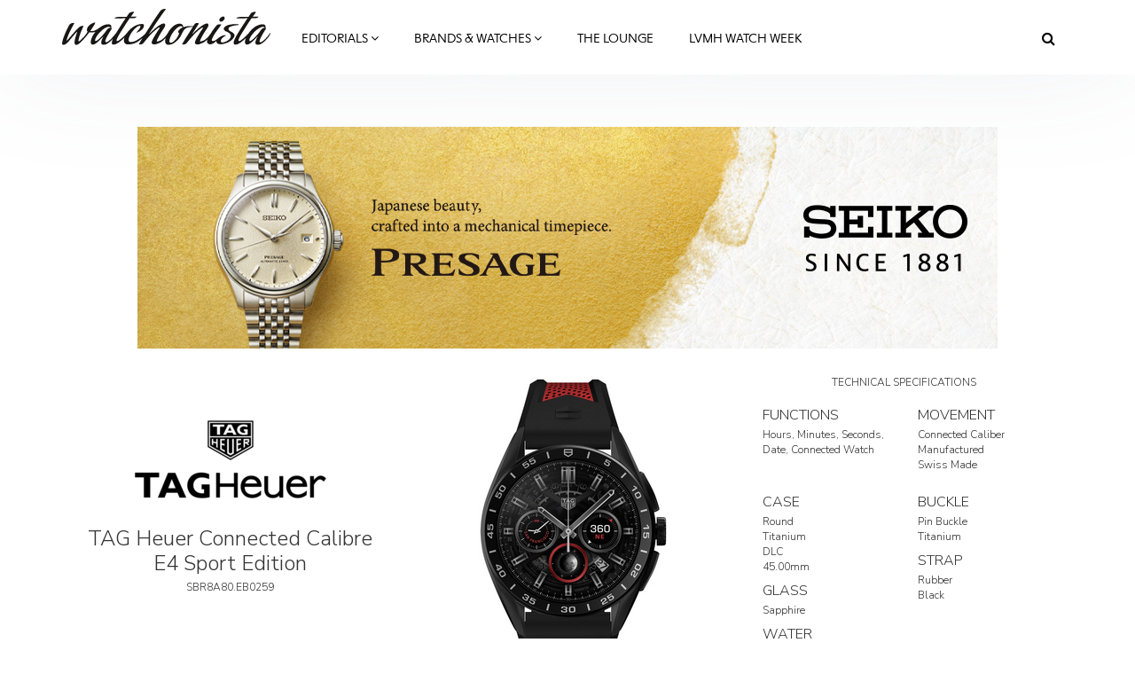

--- FILE ---
content_type: text/html; charset=utf-8
request_url: https://www.watchonista.com/tag-heuer/watches/tag-heuer-connected-calibre-e4-sport-edition
body_size: 19290
content:
<!DOCTYPE html>
<html lang="en" dir="ltr"
  xmlns:fb="http://ogp.me/ns/fb#"
  xmlns:og="http://ogp.me/ns#">
<head>
  <link rel="profile" href="http://www.w3.org/1999/xhtml/vocab" />
  <meta charset="utf-8">
  <meta name="viewport" content="width=device-width, initial-scale=1.0">
  <!--[if IE]><![endif]-->
<meta http-equiv="Content-Type" content="text/html; charset=utf-8" />
<meta http-equiv="x-dns-prefetch-control" content="on" />
<link rel="dns-prefetch" href="//www.watchonista.com" />
<!--[if IE 9]>
<link rel="prefetch" href="//www.watchonista.com" />
<![endif]-->
<script type="text/javascript" src="//s7.addthis.com/js/300/addthis_widget.js#pubid=watchonista" async="async"></script><link href="https://www.watchonista.com/tag-heuer/watches/tag-heuer-connected-calibre-e4-sport-edition" rel="alternate" hreflang="en" />
<link rel="shortcut icon" href="https://www.watchonista.com/sites/all/themes/custom/wbs/favicon.ico" type="image/vnd.microsoft.icon" />
<script type="application/ld+json">{"@context":"http://schema.org","@type":"Organization","name":"WATCHONISTA","url":"https://www.watchonista.com/","logo":"https://www.watchonista.com/sites/all/themes/custom/wbs/assets/images/log_noir_transparent.png","sameAs":["https://www.facebook.com/watchonista","https://twitter.com/watchonista","https://www.instagram.com/watchonista","https://www.youtube.com/user/watchonista"]}</script>
<script type="application/ld+json">{"@context":"http://schema.org","@type":"WebSite","url":"https://www.watchonista.com/","potentialAction":{"@type":"SearchAction","target":"https://www.watchonista.com/search/site/{search_string}","query-input":"required name=search_string"}}</script>
<meta name="generator" content="Drupal 7 (http://drupal.org)" />
<link rel="canonical" href="https://www.watchonista.com/tag-heuer/watches/tag-heuer-connected-calibre-e4-sport-edition" />
<link rel="shortlink" href="https://www.watchonista.com/node/495077" />
<meta property="og:site_name" content="Watchonista" />
<meta property="og:url" content="https://www.watchonista.com/tag-heuer/watches/tag-heuer-connected-calibre-e4-sport-edition" />
<meta property="og:type" content="article" />
<meta property="og:title" content="TAG Heuer Connected Calibre E4 Sport Edition" />
<meta property="og:updated_time" content="2023-01-11T02:00:00+01:00" />
<meta property="og:image" content="https://www.watchonista.com/sites/default/files/watchographer/1/watches/495077/pictures/tag_heuer_sbr8a80.eb0259.jpg" />
<meta name="twitter:card" content="summary" />
<meta name="twitter:url" content="https://www.watchonista.com/tag-heuer/watches/tag-heuer-connected-calibre-e4-sport-edition" />
<meta name="twitter:title" content="TAG Heuer Connected Calibre E4 Sport Edition" />
<meta name="twitter:image" content="https://www.watchonista.com/sites/default/files/watchographer/1/watches/495077/pictures/tag_heuer_sbr8a80.eb0259.jpg" />
<meta property="article:published_time" content="2023-01-11T02:00:00+01:00" />
<meta property="article:modified_time" content="2023-01-11T02:00:00+01:00" />
<meta name="dcterms.title" content="TAG Heuer Connected Calibre E4 Sport Edition" />
<meta name="dcterms.creator" content="TAG Heuer" />
<meta name="dcterms.date" content="2023-01-11T02:00+01:00" />
<meta name="dcterms.type" content="Text" />
<meta name="dcterms.identifier" content="https://www.watchonista.com/tag-heuer/watches/tag-heuer-connected-calibre-e4-sport-edition" />
<meta name="dcterms.format" content="text/html" />
<meta name="dcterms.language" content="en" />
  <title>TAG Heuer Connected Calibre E4 Sport Edition | Watchonista</title>
  <link type="text/css" rel="stylesheet" href="/sites/default/files/advagg_css/css__9cWqptSUNYq5YedfIwh33VxtugFVWjDdEsblT8GhLKI__quUjyhSfbEukHj8a0hYvzm9VTmPALmSZvA0xfM_Oxzo__YUuBHJCz2QFoJDGXQ-v7rpy2xlVKZKPXeYcNJ4TiSC0.css" media="all" />
<link type="text/css" rel="stylesheet" href="/sites/default/files/advagg_css/css__n6PBC1088ZXAJsPgEJ7_er1twrC5qZHVs2A3hy1g_JM__Bf5HvqGx-HGfvmzlimUBimZ0Jw9zspio1vr3QqzdYrA__YUuBHJCz2QFoJDGXQ-v7rpy2xlVKZKPXeYcNJ4TiSC0.css" media="all" />
<link type="text/css" rel="stylesheet" href="/sites/default/files/advagg_css/css__1ICBprz_eooVv5s0mdDypanFjakwoWtYyTBvZ1NlKKg__YS57vIKAzakpQdiuhtqSNA4-60__neQTXwL6-ZymraA__YUuBHJCz2QFoJDGXQ-v7rpy2xlVKZKPXeYcNJ4TiSC0.css" media="all" />
<link type="text/css" rel="stylesheet" href="https://cdnjs.cloudflare.com/ajax/libs/font-awesome/4.4.0/css/font-awesome.min.css" media="all" />
<link type="text/css" rel="stylesheet" href="/sites/default/files/advagg_css/css__fc0lYT-veOZ-4uZt4zSrpHU3cjJrSpu2RUh9z0QdiJ4__sWTZNSR4QNCrgZxbE1UbyRRQzuuXv4gK7odWn_hc1ow__YUuBHJCz2QFoJDGXQ-v7rpy2xlVKZKPXeYcNJ4TiSC0.css" media="all" />
<link type="text/css" rel="stylesheet" href="/sites/default/files/advagg_css/css__C3SB5Zv1vHMoUJx6jOhSizpYpjvZTwGWN794N6QPY7c__C8G2lqaGbqXyhYuCFHXonn2Eu2dC4BpB8Ulakyp9Z8s__YUuBHJCz2QFoJDGXQ-v7rpy2xlVKZKPXeYcNJ4TiSC0.css" media="all" />
  <style type="text/css">
    body.front div.region-after-content #block-block-6 {
      margin-top: 60px;
    }
  </style>
  <!-- HTML5 element support for IE6-8 -->
  <!--[if lt IE 9]>
    <script src="https://cdn.jsdelivr.net/html5shiv/3.7.3/html5shiv-printshiv.min.js"></script>
  <![endif]-->
  <script type="text/javascript" src="/sites/default/files/advagg_js/js__to9zVsk6PoB_z8cuX26reh5I3ITJUowWS-INem9Kn2Y__sRsG0BO87KxhmJejVG8ckdELwteW4rg7kqmqahNh1-8__YUuBHJCz2QFoJDGXQ-v7rpy2xlVKZKPXeYcNJ4TiSC0.js" defer="defer"></script>
<script type="text/javascript" src="/sites/all/libraries/modernizr/modernizr.min.js?t94vw1"></script>
<script type="text/javascript" src="/sites/all/libraries/enquire.js/dist/enquire.js?t94vw1"></script>
<script type="text/javascript" src="/sites/default/files/advagg_js/js__3kIMJPfBUPabgcEhBI-hZbWOLZkZEMhIoxI_cmdF69Y__XifXoYfjxvNkKk_Ir62Sp5fTG9XeF6aZ5hOy6spGbkY__YUuBHJCz2QFoJDGXQ-v7rpy2xlVKZKPXeYcNJ4TiSC0.js"></script>
<script type="text/javascript" src="/sites/default/files/advagg_js/js__s1ZbIgvJO0DZ6VoWaEoGZL8EWBlJLglZTvr-CWifoM4__kOus15k0Gim3zbmlUpz9pti5GQJ3fQYl_pcaKBKzxQQ__YUuBHJCz2QFoJDGXQ-v7rpy2xlVKZKPXeYcNJ4TiSC0.js" async="async"></script>
<script type="text/javascript" src="/sites/default/files/advagg_js/js__v6Ydsa-oLVsCbWBUPEs_rmv-EgYK35mJXlwzszDg2io__NcbPgl6yce1cPkJcub1SVldKst10pVo0nN36XtkHZn8__YUuBHJCz2QFoJDGXQ-v7rpy2xlVKZKPXeYcNJ4TiSC0.js"></script>
<script type="text/javascript" src="/sites/default/files/advagg_js/js__THNMlUJIwixfeXF7OXlAO3WllGuooNbjZ26PylL-ebM__URas_ejkO5DLDtImL178ZeIYxBa7E9c9QCeP1ZLAzqQ__YUuBHJCz2QFoJDGXQ-v7rpy2xlVKZKPXeYcNJ4TiSC0.js"></script>
<script type="text/javascript">
<!--//--><![CDATA[//><!--
document.createElement( "picture" );
//--><!]]>
</script>
<script type="text/javascript" src="/sites/default/files/advagg_js/js__CNApSnp0cQdif4G5SsNBvmbmNkfUzM1z1qwyUGDSuqs__v5betlvutzzbawxzFHz_GdHMz_lwovDUCr5o98wLmMI__YUuBHJCz2QFoJDGXQ-v7rpy2xlVKZKPXeYcNJ4TiSC0.js"></script>
<script type="text/javascript">
<!--//--><![CDATA[//><!--
jQuery.extend(Drupal.settings, { "wckconfig_path": "sites/all/modules/sabugo/wckconfig" });
//--><!]]>
</script>
<script type="text/javascript" src="/sites/default/files/advagg_js/js__7JiWr-tkP--_jRw-bYcUMHvFyHagPnnZMd98AOdsGGY__HX-3GRyPdg_0YiKyVvmlLS4YzmLaAizPFAR_9SlI7uY__YUuBHJCz2QFoJDGXQ-v7rpy2xlVKZKPXeYcNJ4TiSC0.js"></script>
<script type="text/javascript" src="/sites/default/files/advagg_js/js__dMuQhbCGNYKj17RadEyiMNVF2wOiec8pHGWWlAkjJoM__dCOQwKTPydSpPbtNIeSKysxE9g_bPDv-xRusG7IZqYw__YUuBHJCz2QFoJDGXQ-v7rpy2xlVKZKPXeYcNJ4TiSC0.js"></script>
<script type="text/javascript">
<!--//--><![CDATA[//><!--
jQuery.extend(Drupal.settings, {"basePath":"\/","pathPrefix":"","setHasJsCookie":0,"ajaxPageState":{"theme":"wbs","theme_token":"tlt0USi_YSqE_GupepboeywToJy6wHc0js0Qe-I5_Ho","css":{"modules\/system\/system.base.css":1,"sites\/all\/modules\/contrib\/collapsiblock\/collapsiblock.css":1,"sites\/all\/modules\/contrib\/domain\/domain_nav\/domain_nav.css":1,"modules\/field\/theme\/field.css":1,"modules\/node\/node.css":1,"sites\/all\/modules\/contrib\/picture\/picture_wysiwyg.css":1,"sites\/all\/modules\/sabugo\/uploadify\/uplodify_jgrowl.css":1,"sites\/all\/modules\/sabugo\/uploadify\/uploadify_widget.css":1,"sites\/all\/modules\/contrib\/video_filter\/video_filter.css":1,"sites\/all\/modules\/contrib\/views\/css\/views.css":1,"sites\/all\/modules\/contrib\/apachesolr_autocomplete\/apachesolr_autocomplete.css":1,"sites\/all\/modules\/contrib\/apachesolr_autocomplete\/jquery-autocomplete\/jquery.autocomplete.css":1,"sites\/all\/modules\/contrib\/ctools\/css\/ctools.css":1,"sites\/all\/libraries\/fancybox\/source\/jquery.fancybox.css":1,"sites\/all\/modules\/custom\/internal_link\/css\/internal_link.css":1,"sites\/all\/modules\/contrib\/user_relationships\/user_relationships_ui\/user_relationships_ui.css":1,"sites\/all\/modules\/sabugo\/wckconfig\/css\/wckconfig.css":1,"https:\/\/cdnjs.cloudflare.com\/ajax\/libs\/font-awesome\/4.4.0\/css\/font-awesome.min.css":1,"sites\/all\/modules\/contrib\/tb_megamenu\/css\/bootstrap.css":1,"sites\/all\/modules\/contrib\/tb_megamenu\/css\/base.css":1,"sites\/all\/modules\/contrib\/tb_megamenu\/css\/default.css":1,"sites\/all\/modules\/contrib\/tb_megamenu\/css\/compatibility.css":1,"sites\/all\/modules\/sabugo\/uploadify\/css\/uploadify_front.css":1,"sites\/all\/modules\/contrib\/ajaxblocks\/ajaxblocks.css":1,"sites\/all\/themes\/custom\/wbs\/dist\/style.min.css":1,"sites\/all\/themes\/custom\/wbs\/css\/color.css":1},"js":{"public:\/\/google_tag\/domain\/google_tag.www_watchonista_com.script.js":1,"sites\/all\/libraries\/modernizr\/modernizr.min.js":1,"sites\/all\/libraries\/enquire.js\/dist\/enquire.js":1,"sites\/all\/modules\/contrib\/jquery_update\/replace\/jquery\/1.7\/jquery.min.js":1,"misc\/jquery-extend-3.4.0.js":1,"misc\/jquery-html-prefilter-3.5.0-backport.js":1,"misc\/jquery.once.js":1,"misc\/drupal.js":1,"sites\/all\/modules\/contrib\/picture\/lazysizes\/lazysizes.js":1,"sites\/all\/modules\/contrib\/jquery_update\/replace\/ui\/external\/jquery.cookie.js":1,"sites\/all\/modules\/contrib\/breakpoints_class\/js\/breakpoints_class.js":1,"sites\/all\/modules\/contrib\/collapsiblock\/collapsiblock.js":1,"sites\/all\/modules\/contrib\/nojs\/nojs.js":1,"sites\/all\/themes\/custom\/wbs\/js\/theia-sticky-sidebar.js":1,"sites\/all\/themes\/custom\/wbs\/js\/theia.js":1,"sites\/all\/modules\/watchonista\/wbase\/wbase.js":1,"sites\/all\/modules\/contrib\/apachesolr_autocomplete\/apachesolr_autocomplete.js":1,"sites\/all\/modules\/contrib\/apachesolr_autocomplete\/jquery-autocomplete\/jquery.autocomplete.js":1,"sites\/all\/modules\/contrib\/fancybox\/fancybox.js":1,"sites\/all\/libraries\/fancybox\/source\/jquery.fancybox.pack.js":1,"sites\/all\/libraries\/fancybox\/lib\/jquery.mousewheel.pack.js":1,"sites\/all\/libraries\/fancybox\/source\/helpers\/jquery.fancybox-media.js":1,"sites\/all\/modules\/sabugo\/gmap_stylizer\/gmap_stylizer.js":1,"sites\/all\/modules\/contrib\/user_relationships\/user_relationships_ui\/user_relationships_ui.js":1,"sites\/all\/modules\/contrib\/tb_megamenu\/js\/tb-megamenu-frontend.js":1,"sites\/all\/modules\/contrib\/tb_megamenu\/js\/tb-megamenu-touch.js":1,"sites\/all\/modules\/sabugo\/uploadify\/plugins\/uploadify_bootstrap_carousel\/js\/bcSwipe\/jquery.bcSwipe.js":1,"sites\/all\/modules\/sabugo\/uploadify\/plugins\/uploadify_bootstrap_carousel\/js\/uploadify_bootstrap_carousel.swipe.js":1,"sites\/all\/modules\/contrib\/ajaxblocks\/ajaxblocks.js":1,"sites\/all\/themes\/custom\/wbs\/js\/scripts.js":1,"sites\/all\/themes\/custom\/wbs\/js\/megamenu.settings.js":1,"sites\/all\/themes\/custom\/wbs\/js\/page.js":1,"sites\/all\/themes\/custom\/wbs\/js\/misc.js":1,"sites\/all\/themes\/custom\/wbs\/assets\/js\/carousel.js":1,"sites\/all\/modules\/sabugo\/addthis_layer\/addthis_layer.js":1,"sites\/all\/modules\/custom\/openads_async\/openads_async.js":1,"sites\/all\/modules\/contrib\/picture\/picturefill2\/picturefill.js":1,"sites\/all\/modules\/contrib\/picture\/picture.js":1,"sites\/all\/modules\/custom\/et_statistics\/et_statistics.js":1,"sites\/all\/themes\/contrib\/bootstrap\/js\/bootstrap.js":1,"sites\/all\/modules\/contrib\/datalayer\/datalayer.js":1}},"wbase":{"box_mode":"shadowbox"},"addthis_layer":{"theme":"transparent","thankyou":1,"responsive":{"maxWidth":"979px"},"share":{"theme":"transparent","position":"right","postShareTitle":"Thanks for sharing!","postShareFollowMsg":"Follow","postShareRecommendedMsg":"Recommend for you","mobile":true,"desktop":true,"offset":{"top":"120px"},"services":"facebook,google_plusone_share,linkedin,pinterest,twitter,more"},"mobile":false},"apachesolr_autocomplete":{"path":"\/apachesolr_autocomplete","forms":{"search-form":{"id":"search-form","path":"\/apachesolr_autocomplete_callback\/apachesolr_search_page%3Acore_search_0"}}},"collapsiblock":{"blocks":{"block-wtimeline-wtimeline-my-filters":"3","block-wdomain-user-wdomain-user-sa-banner":"1","block-wblocks-referenced-entity-1":"1","block-wblocks-taxonomy-list-1":"1","block-wblocks-referenced-entity-2":"1","block-wblocks-referenced-entity-3":"1","block-wblocks-taxonomy-list-2":"1","block-wdomain-user-wdomain-user-header":"1","block-wdomain-user-wdomain-user-main-menu":"1","block-tb-megamenu-main-menu":"1","block-wblocks-wblocks-referenced-entity":"1","block-views-user-listings-block-1":"1","block-wblocks-taxonomy-list-4":"1","block-wblocks-taxonomy-list-3":"1","block-block-2":"1","block-menu-menu-footer-menu":"1","block-block-4":"1","block-imageblock-1":"1","block-wblocks-focus-1":"1","block-wblocks-focus-2":"1","block-block-3":"1","block-wblocks-focus-3":"1","block-wblocks-referenced-entity-8":"1","block-wblocks-referenced-entity-11":"1","block-wblocks-referenced-entity-10":"1","block-wblocks-referenced-entity-9":"1","block-wblocks-referenced-entity-6":"1","block-wblocks-referenced-entity-7":"1","block-wblocks-focus-4":"1","block-wblocks-referenced-entity-12":"1","block-wblocks-referenced-entity-13":"1","block-openads-0":"1","block-menu-menu-editorials-events":"1","block-wbase-filter-content-by-brand":"1","block-apachesolr-search-search-form-core-search-0":"1","block-current-search-standard":"1","block-wblocks-referenced-entity-5":"1","block-wdomain-user-wdomain-user-find-a-retailer":"1","block-wsubitems-related-watch":"1","block-wbase-article-front-picture":"1","block-wbase-jump-to-brand":"1","block-facetapi-dwjkpaknrvuilt11nqdbkgxvxdxsqp3q":"1","block-facetapi-crdvtwhbo7ohw9paksdhsq19gormlnh7":"1","block-facetapi-9eiyfitgzhqb0c2vqiaxi0gqruhswq98":"1","block-facetapi-00oz0o4zkufoyro2eahpssm98jbpqvnr":"1","block-facetapi-dsmr5hyz7q9ivupjnktqp2p12heo35tn":"1","block-facetapi-20munsix1yqth7tgfdpvtthoav2dtsmg":"1","block-facetapi-1crb7bj6atb1bf1zk1lpy7dvfqtupyb1":"1","block-wblocks-wblocks-instagram-feed":"1","block-wdomain-user-wdomain-user-header2":"1","block-openads-async-responsive-0":"1","block-openads-async-responsive-2":"1","block-openads-async-responsive-1":"1","block-openads-1":"1","block-views-user-listings-block-3":"1","block-openads-10":"1","block-block-6":"1","block-wblocks-focus-5":"1","block-wblocks-focus-6":"1","block-wblocks-focus-7":"1","block-wblocks-focus-8":"1","block-wblocks-focus-9":"1","block-wblocks-taxonomy-list-5":"1","block-wblocks-taxonomy-list-6":"1","block-wblocks-referenced-entity-19":"1","block-wblocks-referenced-entity-17":"1","block-wblocks-referenced-entity-16":"1","block-wblocks-referenced-entity-18":"1","block-views-our-team-block-5":"1","block-wblocks-focus-10":"1","block-wblocks-focus-11":"1","block-openads-3":"1","block-openads-4":"1","block-block-7":"1","block-block-8":"1","block-wblocks-referenced-entity-20":"1","block-openads-14":"1","block-wprofile-brands-partner":"1","block-views-user-listings-block-7":"1","block-wblocks-focus-12":"1","block-watch-watch-full-header":"1","block-watch-watches-same-collection":"1","block-wblocks-referenced-entity-15":"1","block-watch-highlighted-watches":"1","block-wprofile-top-viewed-brands":"1","block-wblocks-referenced-entity-21":"1","block-wblocks-focus-13":"1"},"default_state":1,"slide_type":1,"slide_speed":200,"block_title":"header.title","block":"section.block","block_content":"div.content"},"fancybox":{"helpers":{"media":[]},"selectors":["a[rel=shadowbox]","a[rel=lightbox]","a.shadowbox"]},"gmap_stylizer":{"styles":""},"user_relationships_ui":{"loadingimage":"https:\/\/www.watchonista.com\/sites\/all\/modules\/contrib\/user_relationships\/user_relationships_ui\/images\/loadingAnimation.gif","savingimage":"https:\/\/www.watchonista.com\/sites\/all\/modules\/contrib\/user_relationships\/user_relationships_ui\/images\/savingimage.gif","position":{"position":"absolute","left":"0","top":"0"}},"urlIsAjaxTrusted":{"\/tag-heuer\/watches\/tag-heuer-connected-calibre-e4-sport-edition":true},"picture":{"mappings":[["Body content","body_content"],["Not Set","not_set"]],"label":"Image size (required)"},"breakpoints_class":{"debug":0,"prefix":"breakpoint-","breakpoints":{"Empty srcset":"","mobile":"(min-width: 0px) and (max-width: 767px)","tablet":"(min-width: 768px) and (max-width: 991px)","normal":"(min-width: 992px) and (max-width: 1199px)","wide":"(min-width: 1200px)"},"isNeeded":true},"openads_async":{"script_url":"\/\/ads.watchonista.com\/www\/delivery\/asyncjs.php","breakpoints":{"mobile":{"index":0,"matchmedia":"only screen and (max-width: 768px)"},"tablet":{"index":1,"matchmedia":"only screen and (max-width: 990px)"},"normal":{"index":2,"matchmedia":"only screen and (max-width: 1199px)"},"wide":{"index":3,"matchmedia":"only screen and (min-width: 1200px)"}},"ads":{"revive-50-33c3a962392e5e2530ba85508c8b564f-6-responsive":{"attributes":{"data-revive-zoneid":"50","data-revive-id":"33c3a962392e5e2530ba85508c8b564f","class":"","data-revive-did":"1","data-revive-lang":"en","data-revive-tags":"none","data-revive-tags-priority":0},"info":{"name":"normal 970 public","0":{"zoneid":"50","classes":["format-mrec"]},"1":{"zoneid":"50","classes":["format-mrec"]},"2":{"zoneid":"78","classes":["format-ark-normal"]},"3":{"zoneid":"78","classes":["format-ark-normal"]},"responsive":true}},"revive-72-33c3a962392e5e2530ba85508c8b564f-0":{"attributes":{"data-revive-zoneid":"72","data-revive-id":"33c3a962392e5e2530ba85508c8b564f","class":"","data-revive-did":"1","data-revive-lang":"en","data-revive-tags":"none","data-revive-tags-priority":0},"info":[{"zoneid":"72","classes":["format-mrec"]}]}},"default_domain":"https:\/\/www.watchonista.com"},"uploadify_bootstrap_carousel_swipe":["carousel-field_pictures_et-1"],"et_statistics":{"data":{"language":"en"},"url":"\/sites\/all\/modules\/custom\/et_statistics\/et_statistics.php"},"ajaxblocks":"blocks=apachesolr_search-search_form_core_search_0\/tb_megamenu-main-menu","ajaxblocks_late":"blocks=menu-menu-footer-menu\/block-3","dataLayer":{"languages":{"en":{"language":"en","name":"English","native":"English","direction":"0","enabled":"1","plurals":"0","formula":"","domain":"","prefix":"","weight":"0","javascript":""},"fr":{"language":"fr","name":"French","native":"Fran\u00e7ais","direction":"0","enabled":"1","plurals":"2","formula":"($n!=1)","domain":"","prefix":"fr","weight":"0","javascript":"JOP_LLw2UESLZhHleFoopvJ0m5SgwJLbAlxB0Nt6s6s"}}},"bootstrap":{"anchorsFix":"0","anchorsSmoothScrolling":"0","formHasError":1,"popoverEnabled":1,"popoverOptions":{"animation":1,"html":0,"placement":"right","selector":"","trigger":"click","triggerAutoclose":1,"title":"","content":"","delay":0,"container":"body"},"tooltipEnabled":1,"tooltipOptions":{"animation":1,"html":0,"placement":"auto left","selector":"","trigger":"hover focus","delay":0,"container":"body"}},"theia":{"floating_sidebars":{"region-sidebar-first":{"containerSelector":"region-sidebar-first","additionalMarginTop":"140","additionalMarginBottom":"0","updateSidebarHeight":true,"minWidth":"0"}}}});
//--><!]]>
</script>


	  <script type="text/javascript">
    var _iub = _iub || [];
    _iub.csConfiguration = {
      "lang":"en",
      "siteId":1779372,
      "countryDetection":true,
      "gdprAppliesGlobally":false,
      "consentOnContinuedBrowsing":false,
      "enableCcpa":true,
      "timeoutLoadConfiguration":200,
      //"reloadOnConsent":true,
      "cookiePolicyId":94350629, 
      "banner":{ 
        "acceptButtonDisplay":true,
        "position":"bottom",
        "textColor":"black",
        "backgroundColor":"white",
        "customizeButtonDisplay":true,
        "prependOnBody":false,
        "zIndex":1001,
        "acceptButtonColor":"#cc2327",
        "acceptButtonCaptionColor":"white",
        "customizeButtonColor":"#DADADA",
        "customizeButtonCaptionColor":"#4D4D4D",
        "customizeButtonCaption":"Learn more"
      }
    };
  </script>
  <script type="text/javascript" src="//cdn.iubenda.com/cs/iubenda_cs.js" charset="UTF-8" async></script>

</head>
<body class="html not-front not-logged-in one-sidebar sidebar-second page-node page-node- page-node-495077 node-type-watch domain-www-watchonista-com domain-1 no-js domain-main i18n-en navbar-is-fixed-top">
	<div id="fb-root"></div>
  <div id="skip-link">
    <a href="#main-content" class="element-invisible element-focusable">Skip to main content</a>
  </div>
    <div class="region region-page-top">
    <noscript aria-hidden="true"><iframe src="https://www.googletagmanager.com/ns.html?id=GTM-FJ4Q" height="0" width="0" style="display:none;visibility:hidden"></iframe></noscript>  </div>
  <div class="habillage_full">
  
        <div class="region region-ark-banner-top">
    <section id="block-openads-async-responsive-6" class="block block-openads-async-responsive format-mrec without-title clearfix">
      	<div class="content">
  <div class="revive-50-33c3a962392e5e2530ba85508c8b564f-6-responsive"><ins></ins>
</div>  </div>

</section>
  </div>
  
  </div>

<header id="navbar" role="banner" class="navbar navbar-fixed-top navbar-default">
  <div class="container">
    <div class="navbar-header">
              <a class="logo navbar-btn pull-left" href="https://www.watchonista.com/" title="Home">
          <img src="/sites/all/themes/custom/wbs/assets/images/logo_noir.svg?x=1629098605" alt="Watchonista">
        </a>
      


              <button type="button" class="navbar-toggle" data-toggle="collapse" data-target=".navbar-collapse">
          <span class="sr-only">Toggle navigation</span>
          <span class="icon-bar"></span>
          <span class="icon-bar"></span>
          <span class="icon-bar"></span>
        </button>
          </div>

          <div class="navbar-collapse collapse">
        <nav role="navigation">
                                                                  <div class="region region-navigation">
    <section id="block-tb-megamenu-main-menu" class="block block-tb-megamenu clearfix">
      	<div class="content">
  <div id="block-tb_megamenu-main-menu-ajax-content" class="ajaxblocks-wrapper"><script type="text/javascript"></script><noscript><div  class="tb-megamenu tb-megamenu-main-menu">
      <button data-target=".nav-collapse" data-toggle="collapse" class="btn btn-navbar tb-megamenu-button" type="button">
      <i class="fa fa-reorder"></i>
    </button>
    <div class="nav-collapse  always-show">
    <ul  class="tb-megamenu-nav nav level-0 items-14">
  <li  data-id="13371" data-level="1" data-type="menu_item" data-class="editorials-menu full-width" data-xicon="" data-caption="" data-alignsub="" data-group="0" data-hidewcol="0" data-hidesub="0" class="tb-megamenu-item level-1 mega editorials-menu full-width dropdown">
  <a href="https://www.watchonista.com/editorials"  class="dropdown-toggle" title="Editorials">
        Editorials          <span class="fa fa-angle-down"></span>
          </a>
  <div  data-class="editorials-menu-container" data-width="" class="tb-megamenu-submenu editorials-menu-container dropdown-menu mega-dropdown-menu nav-child">
  <div class="mega-dropdown-inner">
    <div  class="tb-megamenu-row row-fluid">
  <div  data-showblocktitle="1" data-class="" data-width="3" data-hidewcol="" id="tb-megamenu-column-1" class="tb-megamenu-column span3  mega-col-nav">
  <div class="tb-megamenu-column-inner mega-inner clearfix">
        <div  data-type="block" data-block="wblocks--referenced_entity_2" class="tb-megamenu-block tb-block tb-megamenu-block">
  <div class="block-inner">
    <section id="block-wblocks-referenced-entity-2" class="block block-wblocks referenced_entity_2 vm-megamenu referenced_entity bundle-article button-type-redirect clearfix">
    		<div class="header title">
		    <div  class="block-title">Highlights</div>
        		</div>
      
	<div class="content wblocks-referenced_entity items-1 items-container">
	  	    <div id="node-499727" class="node node-article odd delta-0 node-display-megamenu node-article-megamenu clearfix">

  <div class="field field-name-field-front-picture-et field-type-uploadify field-label-hidden"><div class="field-items"><div class="field-item even"><a href="https://www.watchonista.com/articles/novelties/history-class-tag-heuer-launches-new-carrera-split-seconds-chronograph-lvmh-watch-week"  title="History Class: TAG Heuer Launches a New Carrera Split-Seconds Chronograph at LVMH Watch Week">

<picture data-picture=""  title="History Class: TAG Heuer Launches a New Carrera Split-Seconds Chronograph at LVMH Watch Week" data-description="">

  <!--[if IE 9]><video style="display: none;"><![endif]-->
      <source srcset="https://www.watchonista.com/sites/default/files/styles/318x0/public/watchographer/1/articles/499727/front/web_2000px-cdd2180.ft8120_sl_case_front_fullres_rectangle.jpg?itok=Fi4j36aC&amp;timestamp=1768386505 1x" media="(min-width: 0px) and (max-width: 767px)" />      <source srcset="https://www.watchonista.com/sites/default/files/styles/318x0/public/watchographer/1/articles/499727/front/web_2000px-cdd2180.ft8120_sl_case_front_fullres_rectangle.jpg?itok=Fi4j36aC&amp;timestamp=1768386505 1x" media="(min-width: 768px) and (max-width: 991px)" />      <source srcset="https://www.watchonista.com/sites/default/files/styles/95x0/public/watchographer/1/articles/499727/front/web_2000px-cdd2180.ft8120_sl_case_front_fullres_rectangle.jpg?itok=AfvycPNW&amp;timestamp=1768386505 1x" media="(min-width: 992px) and (max-width: 1199px)" />      <source srcset="https://www.watchonista.com/sites/default/files/styles/100x0/public/watchographer/1/articles/499727/front/web_2000px-cdd2180.ft8120_sl_case_front_fullres_rectangle.jpg?itok=RF8Bv0E4&amp;timestamp=1768386505 1x" media="(min-width: 1200px)" />    <!--[if IE 9]></video><![endif]-->

        <!--[if lt IE 9]>
      <img  data-description="" src="https://www.watchonista.com/sites/default/files/styles/310x0/public/watchographer/1/articles/499727/front/web_2000px-cdd2180.ft8120_sl_case_front_fullres_rectangle.jpg?itok=XoUyk4n1&amp;timestamp=1768386505" alt="TAG Heuer Launches a New Carrera Split-Seconds Chronograph at LVMH Watch Week" />    <![endif]-->
  
        <!--[if !lt IE 9]><!-->
    <img  data-description="" srcset="https://www.watchonista.com/sites/default/files/styles/310x0/public/watchographer/1/articles/499727/front/web_2000px-cdd2180.ft8120_sl_case_front_fullres_rectangle.jpg?itok=XoUyk4n1&amp;timestamp=1768386505 310w" alt="TAG Heuer Launches a New Carrera Split-Seconds Chronograph at LVMH Watch Week" />    <!-- <![endif]-->
  
    
</picture>
</a>

</div></div></div>    <div class="header">
            <p><a href="https://www.watchonista.com/articles/novelties/history-class-tag-heuer-launches-new-carrera-split-seconds-chronograph-lvmh-watch-week" title="History Class: TAG Heuer Launches a New Carrera Split-Seconds Chronograph at LVMH Watch Week">History Class: TAG Heuer Launches a New Carrera...</a></p>
          </div>
  </div>
<div id="node-499730" class="node node-article even delta-1 node-display-megamenu node-article-megamenu clearfix">

  <div class="field field-name-field-front-picture-et field-type-uploadify field-label-hidden"><div class="field-items"><div class="field-item even"><a href="https://www.watchonista.com/articles/novelties/la-fabrique-du-temps-shines-lvmh-watch-week"  title="La Fabrique du Temps Shines at LVMH Watch Week ">

<picture data-picture=""  title="La Fabrique du Temps Shines at LVMH Watch Week " data-description="">

  <!--[if IE 9]><video style="display: none;"><![endif]-->
      <source srcset="https://www.watchonista.com/sites/default/files/styles/318x0/public/watchographer/1/articles/499730/front/dr_skeleton_wrist_2_rvb_rectangle.jpg?itok=KXLJT6F7&amp;timestamp=1768381740 1x" media="(min-width: 0px) and (max-width: 767px)" />      <source srcset="https://www.watchonista.com/sites/default/files/styles/318x0/public/watchographer/1/articles/499730/front/dr_skeleton_wrist_2_rvb_rectangle.jpg?itok=KXLJT6F7&amp;timestamp=1768381740 1x" media="(min-width: 768px) and (max-width: 991px)" />      <source srcset="https://www.watchonista.com/sites/default/files/styles/95x0/public/watchographer/1/articles/499730/front/dr_skeleton_wrist_2_rvb_rectangle.jpg?itok=PShnMmmw&amp;timestamp=1768381740 1x" media="(min-width: 992px) and (max-width: 1199px)" />      <source srcset="https://www.watchonista.com/sites/default/files/styles/100x0/public/watchographer/1/articles/499730/front/dr_skeleton_wrist_2_rvb_rectangle.jpg?itok=S3p_ua2h&amp;timestamp=1768381740 1x" media="(min-width: 1200px)" />    <!--[if IE 9]></video><![endif]-->

        <!--[if lt IE 9]>
      <img  data-description="" src="https://www.watchonista.com/sites/default/files/styles/310x0/public/watchographer/1/articles/499730/front/dr_skeleton_wrist_2_rvb_rectangle.jpg?itok=D7-dYmsm&amp;timestamp=1768381740" alt="La Fabrique du Temps Shines at LVMH Watch Week " />    <![endif]-->
  
        <!--[if !lt IE 9]><!-->
    <img  data-description="" srcset="https://www.watchonista.com/sites/default/files/styles/310x0/public/watchographer/1/articles/499730/front/dr_skeleton_wrist_2_rvb_rectangle.jpg?itok=D7-dYmsm&amp;timestamp=1768381740 310w" alt="La Fabrique du Temps Shines at LVMH Watch Week " />    <!-- <![endif]-->
  
    
</picture>
</a>

</div></div></div>    <div class="header">
            <p><a href="https://www.watchonista.com/articles/novelties/la-fabrique-du-temps-shines-lvmh-watch-week" title="La Fabrique du Temps Shines at LVMH Watch Week ">La Fabrique du Temps Shines at LVMH Watch Week </a></p>
          </div>
  </div>
<div id="node-499719" class="node node-article odd delta-2 node-display-megamenu node-article-megamenu clearfix">

  <div class="field field-name-field-front-picture-et field-type-uploadify field-label-hidden"><div class="field-items"><div class="field-item even"><a href="https://www.watchonista.com/articles/opinions/watchonista-staff-picks-our-favorite-watches-2025"  title="Watchonista Staff Picks: Our Favorite Watches of 2025">

<picture data-picture=""  title="Watchonista Staff Picks: Our Favorite Watches of 2025" data-description="">

  <!--[if IE 9]><video style="display: none;"><![endif]-->
      <source srcset="https://www.watchonista.com/sites/default/files/styles/318x0/public/watchographer/1/articles/499719/front/2025-10-louis-vuitton-vog4971-2000x1333px_rectangle.jpg?itok=ZNCXiNxq&amp;timestamp=1766393271 1x" media="(min-width: 0px) and (max-width: 767px)" />      <source srcset="https://www.watchonista.com/sites/default/files/styles/318x0/public/watchographer/1/articles/499719/front/2025-10-louis-vuitton-vog4971-2000x1333px_rectangle.jpg?itok=ZNCXiNxq&amp;timestamp=1766393271 1x" media="(min-width: 768px) and (max-width: 991px)" />      <source srcset="https://www.watchonista.com/sites/default/files/styles/95x0/public/watchographer/1/articles/499719/front/2025-10-louis-vuitton-vog4971-2000x1333px_rectangle.jpg?itok=2bDvMYbT&amp;timestamp=1766393271 1x" media="(min-width: 992px) and (max-width: 1199px)" />      <source srcset="https://www.watchonista.com/sites/default/files/styles/100x0/public/watchographer/1/articles/499719/front/2025-10-louis-vuitton-vog4971-2000x1333px_rectangle.jpg?itok=VoCGD8yL&amp;timestamp=1766393271 1x" media="(min-width: 1200px)" />    <!--[if IE 9]></video><![endif]-->

        <!--[if lt IE 9]>
      <img  data-description="" src="https://www.watchonista.com/sites/default/files/styles/310x0/public/watchographer/1/articles/499719/front/2025-10-louis-vuitton-vog4971-2000x1333px_rectangle.jpg?itok=BZ5sjQQV&amp;timestamp=1766393271" alt="Watchonista Staff Picks: Our Favorite Watches of 2025" />    <![endif]-->
  
        <!--[if !lt IE 9]><!-->
    <img  data-description="" srcset="https://www.watchonista.com/sites/default/files/styles/310x0/public/watchographer/1/articles/499719/front/2025-10-louis-vuitton-vog4971-2000x1333px_rectangle.jpg?itok=BZ5sjQQV&amp;timestamp=1766393271 310w" alt="Watchonista Staff Picks: Our Favorite Watches of 2025" />    <!-- <![endif]-->
  
    
</picture>
</a>

</div></div></div>    <div class="header">
            <p><a href="https://www.watchonista.com/articles/opinions/watchonista-staff-picks-our-favorite-watches-2025" title="Watchonista Staff Picks: Our Favorite Watches of 2025">Watchonista Staff Picks: Our Favorite Watches of...</a></p>
          </div>
  </div>
        </div>

		<footer>
						<div class="pp_button simple-link"><a href="https://www.watchonista.com/editorials" class="redirect  simple-link">view more</a></div>			</footer>
	</section>
  </div>
</div>
  </div>
</div>

<div  data-showblocktitle="1" data-class="" data-width="2" data-hidewcol="" id="tb-megamenu-column-2" class="tb-megamenu-column span2  mega-col-nav">
  <div class="tb-megamenu-column-inner mega-inner clearfix">
        <div  data-type="block" data-block="wblocks--taxonomy_list_2" class="tb-megamenu-block tb-block tb-megamenu-block">
  <div class="block-inner">
    <section id="block-wblocks-taxonomy-list-2" class="block block-wblocks taxonomy_list_2 taxonomy_list button-type-_none clearfix">
    		<div class="header title">
		    <div  class="block-title">Categories</div>
        		</div>
      
	<nav class="content wblocks-taxonomy_list items-14 items-container">
	  	    <ul><li class="0 first"><a href="https://www.watchonista.com/editorials/a-closer-look">A Closer Look</a></li>
<li class="1"><a href="https://www.watchonista.com/editorials/events">Events</a></li>
<li class="2"><a href="https://www.watchonista.com/editorials/gift-guides">Gift Guides</a></li>
<li class="3"><a href="https://www.watchonista.com/editorials/history">History</a></li>
<li class="4"><a href="https://www.watchonista.com/editorials/in-depth">In-depth</a></li>
<li class="5"><a href="https://www.watchonista.com/editorials/interviews">Interviews</a></li>
<li class="6"><a href="https://www.watchonista.com/editorials/ladies-watches">Ladies watches</a></li>
<li class="7"><a href="https://www.watchonista.com/editorials/manufactures">Manufactures</a></li>
<li class="8"><a href="https://www.watchonista.com/editorials/novelties">Novelties</a></li>
<li class="9"><a href="https://www.watchonista.com/editorials/opinions">Opinions</a></li>
<li class="10"><a href="https://www.watchonista.com/editorials/technology">Technology</a></li>
<li class="11"><a href="https://www.watchonista.com/editorials/tested-for-you">Tested for you</a></li>
<li class="12"><a href="https://www.watchonista.com/editorials/watch-industry">Watch industry</a></li>
<li class="13 last"><a href="https://www.watchonista.com/editorials/watchonista%27s-guides">Watchonista’s Guides</a></li>
</ul>        </nav>

	</section>
  </div>
</div>
  </div>
</div>

<div  data-showblocktitle="1" data-class="" data-width="2" data-hidewcol="" id="tb-megamenu-column-3" class="tb-megamenu-column span2  mega-col-nav">
  <div class="tb-megamenu-column-inner mega-inner clearfix">
        <div  data-type="block" data-block="wblocks--taxonomy_list_3" class="tb-megamenu-block tb-block tb-megamenu-block">
  <div class="block-inner">
    <section id="block-wblocks-taxonomy-list-3" class="block block-wblocks taxonomy_list_3 taxonomy_list button-type-_none clearfix">
    		<div class="header title">
		    <div  class="block-title">Watches &amp; more</div>
        		</div>
      
	<nav class="content wblocks-taxonomy_list items-9 items-container">
	  	    <ul><li class="0 first"><a href="https://www.watchonista.com/watches-and-more/24-hours-later">24 Hours Later</a></li>
<li class="1"><a href="https://www.watchonista.com/watches-and-more/architecture-and-design">Architecture &amp; Design</a></li>
<li class="2"><a href="https://www.watchonista.com/watches-and-more/cars-and-motorsport">Cars &amp; motorsport</a></li>
<li class="3"><a href="https://www.watchonista.com/watches-and-more/city-guides">City Guides</a></li>
<li class="4"><a href="https://www.watchonista.com/watches-and-more/meet-the-artist">Meet The Artist</a></li>
<li class="5"><a href="https://www.watchonista.com/watches-and-more/the-duality-of-time">The Duality of Time</a></li>
<li class="6"><a href="https://www.watchonista.com/watches-and-more/the-terroir-of-time">The Terroir of Time</a></li>
<li class="7"><a href="https://www.watchonista.com/watches-and-more/the-unlikely-watch-collector">The Unlikely Watch Collector</a></li>
<li class="8 last"><a href="https://www.watchonista.com/watches-and-more/vintage-and-auctions">Vintage &amp; Auctions</a></li>
</ul>        </nav>

	</section>
  </div>
</div>
  </div>
</div>

<div  data-showblocktitle="1" data-class="" data-width="2" data-hidewcol="" id="tb-megamenu-column-4" class="tb-megamenu-column span2  mega-col-nav">
  <div class="tb-megamenu-column-inner mega-inner clearfix">
        <div  data-type="block" data-block="menu--menu-editorials-events" class="tb-megamenu-block tb-block tb-megamenu-block">
  <div class="block-inner">
    <section id="block-menu-menu-editorials-events" class="block block-menu clearfix">
    		<div class="header title">
    <div class="block-title">Events</div>
		</div>
    	<div class="content">
  <ul class="menu nav"><li class="first leaf"><a href="https://www.watchonista.com/lvmh-watch-week-2026" title="">LVMH Watch Week 2026</a></li>
<li class="leaf"><a href="https://www.watchonista.com/dubai-watch-week-2025" title="">Dubai Watch Week 2025</a></li>
<li class="leaf"><a href="https://www.instagram.com/p/DODViIaiNYm/" title="">GPHG 2025</a></li>
<li class="leaf"><a href="https://www.watchonista.com/geneva-watch-days-2025" title="Geneva Watch Days 2025">Geneva Watch Days 2025</a></li>
<li class="leaf"><a href="https://www.watchonista.com/watches-and-wonders-geneva-2025" title="">Watches And Wonders 2025</a></li>
<li class="last leaf"><a href="https://www.watchonista.com/auction-houses" title="">Geneva Auctions</a></li>
</ul>  </div>

</section>
  </div>
</div>
  </div>
</div>

<div  data-showblocktitle="1" data-class="" data-width="3" data-hidewcol="" id="tb-megamenu-column-5" class="tb-megamenu-column span3  mega-col-nav">
  <div class="tb-megamenu-column-inner mega-inner clearfix">
        <div  data-type="block" data-block="wblocks--referenced_entity_3" class="tb-megamenu-block tb-block tb-megamenu-block">
  <div class="block-inner">
    <section id="block-wblocks-referenced-entity-3" class="block block-wblocks referenced_entity_3 vm-megamenu referenced_entity bundle-video button-type-redirect clearfix">
    		<div class="header title">
		    <div  class="block-title">Videos</div>
        		</div>
      
	<div class="content wblocks-referenced_entity items-1 items-container">
	  	    <article id="node-499675" class="node node-video odd delta-0 node-display-megamenu node-video-megamenu clearfix">
  <div id="video-box-tag-499675" class="video-box"><div class="video-container"><a href="https://www.youtube.com/embed/-fuwn5oAoWM" class="video-box-link shadowbox"><div class="play-overlay"></div><div class="field field-name-field-front-picture-et field-type-uploadify field-label-hidden"><div class="field-items"><div class="field-item even">
<picture data-picture=""  title="w  videos" data-description="">

  <!--[if IE 9]><video style="display: none;"><![endif]-->
      <source srcset="https://www.watchonista.com/sites/default/files/styles/665x0/public/watchographer/1/videos/499675/front/w_-videos_rectangle.jpg?itok=yAOpq5kT&amp;timestamp=1763569170 1x" media="(min-width: 0px) and (max-width: 767px)" />      <source srcset="https://www.watchonista.com/sites/default/files/styles/665x0/public/watchographer/1/videos/499675/front/w_-videos_rectangle.jpg?itok=yAOpq5kT&amp;timestamp=1763569170 1x" media="(min-width: 768px) and (max-width: 991px)" />      <source srcset="https://www.watchonista.com/sites/default/files/styles/184x0/public/watchographer/1/videos/499675/front/w_-videos_rectangle.jpg?itok=NDVA5Pit&amp;timestamp=1763569170 1x" media="(min-width: 992px) and (max-width: 1199px)" />      <source srcset="https://www.watchonista.com/sites/default/files/styles/242x0/public/watchographer/1/videos/499675/front/w_-videos_rectangle.jpg?itok=DmxnQABy&amp;timestamp=1763569170 1x" media="(min-width: 1200px)" />    <!--[if IE 9]></video><![endif]-->

        <!--[if lt IE 9]>
      <img  data-description="" src="https://www.watchonista.com/sites/default/files/styles/650x0/public/watchographer/1/videos/499675/front/w_-videos_rectangle.jpg?itok=eb9h0Ohh&amp;timestamp=1763569170" alt="w  videos" />    <![endif]-->
  
        <!--[if !lt IE 9]><!-->
    <img  data-description="" srcset="https://www.watchonista.com/sites/default/files/styles/650x0/public/watchographer/1/videos/499675/front/w_-videos_rectangle.jpg?itok=eb9h0Ohh&amp;timestamp=1763569170 650w" alt="w  videos" />    <!-- <![endif]-->
  
    
</picture>

</div></div></div></a></div></div>
      <footer>
          </footer>
    </article>
        </div>

		<footer>
						<div class="pp_button simple-link"><a href="https://www.watchonista.com/videos" class="redirect  simple-link">view more</a></div>			</footer>
	</section>
  </div>
</div>
  </div>
</div>
</div>
  </div>
</div>
</li>

<li  data-id="13373" data-level="1" data-type="menu_item" data-class="watches-menu full-width" data-xicon="" data-caption="" data-alignsub="" data-group="0" data-hidewcol="0" data-hidesub="0" class="tb-megamenu-item level-1 mega watches-menu full-width dropdown">
  <a href="https://www.watchonista.com/watches"  class="dropdown-toggle" title="Brands &amp; Watches">
        Brands & Watches          <span class="fa fa-angle-down"></span>
          </a>
  <div  data-class="" data-width="" class="tb-megamenu-submenu dropdown-menu mega-dropdown-menu nav-child">
  <div class="mega-dropdown-inner">
    <div  class="tb-megamenu-row row-fluid">
  <div  data-showblocktitle="1" data-class="" data-width="3" data-hidewcol="" id="tb-megamenu-column-6" class="tb-megamenu-column span3  mega-col-nav">
  <div class="tb-megamenu-column-inner mega-inner clearfix">
        <div  data-type="block" data-block="wblocks--referenced_entity_5" class="tb-megamenu-block tb-block tb-megamenu-block">
  <div class="block-inner">
    <section id="block-wblocks-referenced-entity-5" class="block block-wblocks referenced_entity_5 vm-megamenu referenced_entity bundle-watch button-type-_none clearfix">
    		<div class="header title">
		    <div  class="block-title">Highlighted Watch</div>
        		</div>
      
	<div class="content wblocks-referenced_entity items-1 items-container">
	  	    <div id="node-499737" class="node node-watch odd delta-0 node-display-megamenu node-watch-megamenu clearfix">
	<div class="field field-name-field-user-profile-pictures field-type-uploadify field-label-hidden"><div class="field-items"><div class="field-item even"><a href="https://www.watchonista.com/louis-vuitton/home"  title="Louis Vuitton">

<picture data-picture=""  title="Louis Vuitton" data-description="">

  <!--[if IE 9]><video style="display: none;"><![endif]-->
      <source srcset="https://www.watchonista.com/sites/default/files/styles/350x0/public/watchographer/760/profile/lv_logotype_noir_new.jpg?itok=7U7rV2H7&amp;timestamp=1562074560 1x" media="(min-width: 0px) and (max-width: 767px)" />      <source srcset="https://www.watchonista.com/sites/default/files/styles/350x0/public/watchographer/760/profile/lv_logotype_noir_new.jpg?itok=7U7rV2H7&amp;timestamp=1562074560 1x" media="(min-width: 768px) and (max-width: 991px)" />      <source srcset="https://www.watchonista.com/sites/default/files/styles/184x0/public/watchographer/760/profile/lv_logotype_noir_new.jpg?itok=pC6fI2hv&amp;timestamp=1562074560 1x" media="(min-width: 992px) and (max-width: 1199px)" />      <source srcset="https://www.watchonista.com/sites/default/files/styles/242x0/public/watchographer/760/profile/lv_logotype_noir_new.jpg?itok=9-FohGXZ&amp;timestamp=1562074560 1x" media="(min-width: 1200px)" />    <!--[if IE 9]></video><![endif]-->

        <!--[if lt IE 9]>
      <img  data-description="" src="https://www.watchonista.com/sites/default/files/styles/350x0/public/watchographer/760/profile/lv_logotype_noir_new.jpg?itok=7U7rV2H7&amp;timestamp=1562074560" alt="lv logotype noir new" />    <![endif]-->
  
        <!--[if !lt IE 9]><!-->
    <img  data-description="" srcset="https://www.watchonista.com/sites/default/files/styles/350x0/public/watchographer/760/profile/lv_logotype_noir_new.jpg?itok=7U7rV2H7&amp;timestamp=1562074560 350w" alt="lv logotype noir new" />    <!-- <![endif]-->
  
    
</picture>
</a>

</div></div></div>	
	<figure>
  <!--
This file is not used by Drupal core, which uses theme functions instead.
See http://api.drupal.org/api/function/theme_field/7 for details.
After copying this file to your theme's folder and customizing it, remove this
HTML comment.
-->
<div class="field field-name-field-pictures-et field-type-uploadify field-label-hidden">
            <a href="https://www.watchonista.com/louis-vuitton/watches/louis-vuitton-tambour-convergence-guilloche"  title="Louis Vuitton Tambour Convergence Guilloché">

<picture data-picture=""  title="Louis Vuitton Tambour Convergence Guilloché" data-description="">

  <!--[if IE 9]><video style="display: none;"><![endif]-->
      <source srcset="https://www.watchonista.com/sites/default/files/styles/665x0/public/watchographer/1/watches/499737/pictures/w9pg21_f.jpg?itok=-buTbFET&amp;timestamp=1768393298 1x" media="(min-width: 0px) and (max-width: 767px)" />      <source srcset="https://www.watchonista.com/sites/default/files/styles/665x0/public/watchographer/1/watches/499737/pictures/w9pg21_f.jpg?itok=-buTbFET&amp;timestamp=1768393298 1x" media="(min-width: 768px) and (max-width: 991px)" />      <source srcset="https://www.watchonista.com/sites/default/files/styles/184x0/public/watchographer/1/watches/499737/pictures/w9pg21_f.jpg?itok=kjLpm8R7&amp;timestamp=1768393298 1x" media="(min-width: 992px) and (max-width: 1199px)" />      <source srcset="https://www.watchonista.com/sites/default/files/styles/242x0/public/watchographer/1/watches/499737/pictures/w9pg21_f.jpg?itok=22UYOMXG&amp;timestamp=1768393298 1x" media="(min-width: 1200px)" />    <!--[if IE 9]></video><![endif]-->

        <!--[if lt IE 9]>
      <img  data-description="" src="https://www.watchonista.com/sites/default/files/styles/350x0/public/watchographer/1/watches/499737/pictures/w9pg21_f.jpg?itok=fykTz_OQ&amp;timestamp=1768393298" alt="Louis Vuitton Tambour Convergence Guilloché" />    <![endif]-->
  
        <!--[if !lt IE 9]><!-->
    <img  data-description="" srcset="https://www.watchonista.com/sites/default/files/styles/350x0/public/watchographer/1/watches/499737/pictures/w9pg21_f.jpg?itok=fykTz_OQ&amp;timestamp=1768393298 350w" alt="Louis Vuitton Tambour Convergence Guilloché" />    <!-- <![endif]-->
  
    
</picture>
</a>

    </div>
    <figcaption class="caption">
	              <a href="https://www.watchonista.com/louis-vuitton/watches/louis-vuitton-tambour-convergence-guilloche"><span >Louis Vuitton Tambour Convergence Guilloché</span></a>
          </figcaption>
    </figure>
  </div>
        </div>

	</section>
  </div>
</div>
  </div>
</div>

<div  data-showblocktitle="1" data-class="" data-width="9" data-hidewcol="" id="tb-megamenu-column-7" class="tb-megamenu-column span9  mega-col-nav">
  <div class="tb-megamenu-column-inner mega-inner clearfix">
        <div  data-type="block" data-block="views--user_listings-block_1" class="tb-megamenu-block tb-block tb-megamenu-block">
  <div class="block-inner">
    <section id="block-views-user-listings-block-1" class="block block-views clearfix">
    		<div class="header title">
    <div class="block-title">Our Partner Brands</div>
		</div>
    	<div class="content">
  <div class="view view-user-listings view-id-user_listings view-display-id-block_1 view-dom-id-d8affb3f25099e67daca30aa5896c1f6">
        
  
  
      <div class="view-content">
      <nav class="item-list">
    <ul class="list">          <li class="views-row views-row-1 views-row-odd views-row-first">  
          <a href="https://armin-strom.watchonista.com/" title="View user profile." class="username">Armin Strom</a>  </li>
          <li class="views-row views-row-2 views-row-even">  
          <a href="https://bovet.watchonista.com/" title="View user profile." class="username">Bovet</a>  </li>
          <li class="views-row views-row-3 views-row-odd">  
          <a href="https://bulova.watchonista.com/" title="View user profile." class="username">Bulova</a>  </li>
          <li class="views-row views-row-4 views-row-even">  
          <a href="https://bulgari.watchonista.com/" title="View user profile." class="username">Bvlgari</a>  </li>
          <li class="views-row views-row-5 views-row-odd">  
          <a href="https://chopard.watchonista.com/" title="View user profile." class="username">Chopard</a>  </li>
          <li class="views-row views-row-6 views-row-even">  
          <a href="https://citizen.watchonista.com/" title="View user profile." class="username">Citizen</a>  </li>
          <li class="views-row views-row-7 views-row-odd">  
          <a href="https://doxa.watchonista.com/" title="View user profile." class="username">DOXA</a>  </li>
          <li class="views-row views-row-8 views-row-even">  
          <a href="https://frederique-constant.watchonista.com/" title="View user profile." class="username">Frederique Constant</a>  </li>
          <li class="views-row views-row-9 views-row-odd">  
          <a href="https://girard-perregaux.watchonista.com/" title="View user profile." class="username">Girard-Perregaux</a>  </li>
          <li class="views-row views-row-10 views-row-even">  
          <a href="https://hermes.watchonista.com/" title="View user profile." class="username">Hermès</a>  </li>
          <li class="views-row views-row-11 views-row-odd">  
          <a href="https://jacobandco.watchonista.com/" title="View user profile." class="username">Jacob &amp; Co.</a>  </li>
          <li class="views-row views-row-12 views-row-even">  
          <a href="https://maurice-lacroix.watchonista.com/" title="View user profile." class="username">Maurice Lacroix</a>  </li>
          <li class="views-row views-row-13 views-row-odd">  
          <a href="https://omega.watchonista.com/" title="View user profile." class="username">OMEGA</a>  </li>
          <li class="views-row views-row-14 views-row-even">  
          <a href="https://panerai.watchonista.com/" title="View user profile." class="username">Panerai</a>  </li>
          <li class="views-row views-row-15 views-row-odd">  
          <a href="https://parmigiani-fleurier.watchonista.com/" title="View user profile." class="username">Parmigiani Fleurier</a>  </li>
          <li class="views-row views-row-16 views-row-even">  
          <a href="https://piaget.watchonista.com/" title="View user profile." class="username">Piaget</a>  </li>
          <li class="views-row views-row-17 views-row-odd">  
          <a href="https://richard-mille.watchonista.com/" title="View user profile." class="username">Richard Mille</a>  </li>
          <li class="views-row views-row-18 views-row-even">  
          <a href="https://seiko.watchonista.com/" title="View user profile." class="username">Seiko</a>  </li>
          <li class="views-row views-row-19 views-row-odd">  
          <a href="https://ulysse-nardin.watchonista.com/" title="View user profile." class="username">Ulysse Nardin</a>  </li>
          <li class="views-row views-row-20 views-row-even views-row-last">  
          <a href="https://vacheron-constantin.watchonista.com/" title="View user profile." class="username">Vacheron Constantin</a>  </li>
      </ul></nav>    </div>
  
  
  
  
      <div class="view-footer">
      <br />
<div class="block-title">Popular Brands</div><div class="view view-user-listings view-id-user_listings view-display-id-block_3 view-dom-id-3f20da44eb2daedf7e75ece82e8a7265">
        
  
  
      <div class="view-content">
      <nav class="item-list">
    <ul class="list">          <li class="views-row views-row-1 views-row-odd views-row-first">  
          <a href="https://www.watchonista.com/alange-sohne/home" title="View user profile." class="username">A.Lange &amp; Söhne</a>  </li>
          <li class="views-row views-row-2 views-row-even">  
          <a href="https://www.watchonista.com/akhor/home" title="View user profile." class="username">Akhor</a>  </li>
          <li class="views-row views-row-3 views-row-odd">  
          <a href="https://www.watchonista.com/audemars-piguet/home" title="View user profile." class="username">Audemars Piguet</a>  </li>
          <li class="views-row views-row-4 views-row-even">  
          <a href="https://www.watchonista.com/breguet/home" title="View user profile." class="username">Breguet</a>  </li>
          <li class="views-row views-row-5 views-row-odd">  
          <a href="https://www.watchonista.com/breitling/home" title="View user profile." class="username">Breitling</a>  </li>
          <li class="views-row views-row-6 views-row-even">  
          <a href="https://www.watchonista.com/cartier/home-0" title="View user profile." class="username">Cartier</a>  </li>
          <li class="views-row views-row-7 views-row-odd">  
          <a href="https://www.watchonista.com/chronoswiss/home" title="View user profile." class="username">Chronoswiss</a>  </li>
          <li class="views-row views-row-8 views-row-even">  
          <a href="https://www.watchonista.com/czapek/home" title="View user profile." class="username">Czapek</a>  </li>
          <li class="views-row views-row-9 views-row-odd">  
          <a href="https://www.watchonista.com/greubel-forsey/home" title="View user profile." class="username">Greubel Forsey</a>  </li>
          <li class="views-row views-row-10 views-row-even">  
          <a href="https://www.watchonista.com/hublot/home" title="View user profile." class="username">Hublot</a>  </li>
          <li class="views-row views-row-11 views-row-odd">  
          <a href="https://www.watchonista.com/iwc-schaffhausen/home" title="View user profile." class="username">IWC Schaffhausen</a>  </li>
          <li class="views-row views-row-12 views-row-even">  
          <a href="https://www.watchonista.com/jaeger-lecoultre/home" title="View user profile." class="username">Jaeger-LeCoultre</a>  </li>
          <li class="views-row views-row-13 views-row-odd">  
          <a href="https://www.watchonista.com/longines/home" title="View user profile." class="username">Longines</a>  </li>
          <li class="views-row views-row-14 views-row-even">  
          <a href="https://www.watchonista.com/louis-vuitton/home" title="View user profile." class="username">Louis Vuitton</a>  </li>
          <li class="views-row views-row-15 views-row-odd">  
          <a href="https://www.watchonista.com/montblanc/home" title="View user profile." class="username">Montblanc</a>  </li>
          <li class="views-row views-row-16 views-row-even">  
          <a href="https://www.watchonista.com/patek-philippe/home" title="View user profile." class="username">Patek Philippe</a>  </li>
          <li class="views-row views-row-17 views-row-odd">  
          <a href="https://www.watchonista.com/rado/home" title="View user profile." class="username">Rado</a>  </li>
          <li class="views-row views-row-18 views-row-even">  
          <a href="https://www.watchonista.com/rolex/home" title="View user profile." class="username">Rolex</a>  </li>
          <li class="views-row views-row-19 views-row-odd">  
          <a href="https://www.watchonista.com/tag-heuer/home" title="View user profile." class="username">TAG Heuer</a>  </li>
          <li class="views-row views-row-20 views-row-even views-row-last">  
          <a href="https://www.watchonista.com/tudor/home" title="View user profile." class="username">Tudor</a>  </li>
      </ul></nav>    </div>
  
  
  
  
      <div class="view-footer">
      <a href="https://www.watchonista.com/watches" class="redirect-arrow">Visit Brands &amp; Watches</a>    </div>
  
  
</div>    </div>
  
  
</div>  </div>

</section>
  </div>
</div>
  </div>
</div>
</div>
  </div>
</div>
</li>

<li  data-id="19502" data-level="1" data-type="menu_item" data-class="" data-xicon="" data-caption="" data-alignsub="" data-group="0" data-hidewcol="0" data-hidesub="0" class="tb-megamenu-item level-1 mega">
  <a href="https://the-lounge.watchonista.com/"  title="The Lounge">
        The Lounge          </a>
  </li>

<li  data-id="21202" data-level="1" data-type="menu_item" data-class="" data-xicon="" data-caption="" data-alignsub="" data-group="0" data-hidewcol="0" data-hidesub="0" class="tb-megamenu-item level-1 mega">
  <a href="https://www.watchonista.com/lvmh-watch-week-2026"  title="LVMH Watch Week">
        LVMH Watch Week          </a>
  </li>

<li  data-id="13380" data-level="1" data-type="menu_item" data-class="search-menu align-right" data-xicon="fa fa-search" data-caption="" data-alignsub="" data-group="0" data-hidewcol="0" data-hidesub="0" class="tb-megamenu-item level-1 mega search-menu align-right dropdown">
  <a href="javascript: void(0);"  class="dropdown-toggle" title="Search">
          <i class="fa fa-search"></i>
        Search          <span class="fa fa-angle-down"></span>
          </a>
  <div  data-class="search-menu-container" data-width="" class="tb-megamenu-submenu search-menu-container dropdown-menu mega-dropdown-menu nav-child">
  <div class="mega-dropdown-inner">
    <div  class="tb-megamenu-row row-fluid">
  <div  data-showblocktitle="1" data-class="" data-width="12" data-hidewcol="" id="tb-megamenu-column-8" class="tb-megamenu-column span12  mega-col-nav">
  <div class="tb-megamenu-column-inner mega-inner clearfix">
        <div  data-type="block" data-block="apachesolr_search--search_form_core_search_0" class="tb-megamenu-block tb-block tb-megamenu-block">
  <div class="block-inner">
    <section style="display: none" id="block-apachesolr-search-search-form-core-search-0" class="block block-apachesolr-search clearfix">
   
  	<div class="content">
	<span class="trigger_search"><i class="fa fa-search"></i></span>	
  <div id="block-apachesolr_search-search_form_core_search_0-ajax-content" class="ajaxblocks-wrapper-1"><script type="text/javascript"></script><noscript><form class="search-form" action="/tag-heuer/watches/tag-heuer-connected-calibre-e4-sport-edition" method="post" id="search-form" accept-charset="UTF-8"><div><div class="form-inline form-wrapper form-group" id="edit-basic--2"><div class="form-item form-item-keys form-type-textfield form-group"> <label class="control-label" for="edit-keys--2">Enter terms</label>
<input class="apachesolr-autocomplete form-control form-text" data-apachesolr-autocomplete-id="search-form" type="text" id="edit-keys--2" name="keys" value="" size="20" maxlength="255" /></div><button type="submit" id="edit-submit--2" name="op" value="Search" class="btn btn-primary form-submit">Search</button>
<input type="hidden" name="get" value="[]" />
<input type="hidden" name="detach_auto_language_filter" value="0" />
</div><input type="hidden" name="form_build_id" value="form-NdLC6f3wC2MsLU8XIGSpUcSXv9peiSXtIuB44eloRt8" />
<input type="hidden" name="form_id" value="apachesolr_search_custom_page_search_form" />
</div></form></noscript></div>  </div>

</section>
  </div>
</div>
  </div>
</div>
</div>
  </div>
</div>
</li>
</ul>
      </div>
  </div>
</noscript></div>  </div>

</section>
<section style="display: none" id="block-apachesolr-search-search-form-core-search-0--2" class="block block-apachesolr-search clearfix">
   
  	<div class="content">
	<span class="trigger_search"><i class="fa fa-search"></i></span>	
  <div id="block-apachesolr_search-search_form_core_search_0-ajax-content" class="ajaxblocks-wrapper-1"><script type="text/javascript"></script><noscript><form class="search-form" action="/tag-heuer/watches/tag-heuer-connected-calibre-e4-sport-edition" method="post" id="search-form" accept-charset="UTF-8"><div><div class="form-inline form-wrapper form-group" id="edit-basic--3"><div class="form-item form-item-keys form-type-textfield form-group"> <label class="control-label" for="edit-keys--3">Enter terms</label>
<input class="apachesolr-autocomplete form-control form-text" data-apachesolr-autocomplete-id="search-form" type="text" id="edit-keys--3" name="keys" value="" size="20" maxlength="255" /></div><button type="submit" id="edit-submit--3" name="op" value="Search" class="btn btn-primary form-submit">Search</button>
<input type="hidden" name="get" value="[]" />
<input type="hidden" name="detach_auto_language_filter" value="0" />
</div><input type="hidden" name="form_build_id" value="form-9Rd0IQm4uA0HvJG5bfSkMO3QKWOT96n_6w8TqpJ2Ldo" />
<input type="hidden" name="form_id" value="apachesolr_search_custom_page_search_form" />
</div></form></noscript></div>  </div>

</section>
  </div>
                  </nav>
      </div>
      </div>
</header>


<div class="main-container container">

  <header role="banner" id="page-header" >
      </header> <!-- /#page-header -->

      <div class="content-top">
        <div class="region region-content-top">
    <section id="block-watch-watch-full-header" class="block block-watch clearfix">
      	<div class="content">
  <div class="left">
		<div class="field field-name-field-watch-brand field-type-entityreference field-label-hidden"><div class="field-items"><div class="field-item even"><div class="profile">
  <div class="field field-name-field-user-profile-pictures field-type-uploadify field-label-hidden"><div class="field-items"><div class="field-item even"><a href="https://www.watchonista.com/tag-heuer/home" id="uploadify-ufid-371895" class="uploadify-link uploadify-original-371895 uploadify-rectangle-371896 uploadify-square-371897 uploadify-claimed-371898 " title="TAG Heuer"><img  class="uploadify_picture uploadify_original_picture uploadify_medium" src="https://www.watchonista.com/sites/default/files/styles/medium/public/watchographer/1017/profile/th_logo-2lignes-creux-pos.png?itok=WhTOvHXe" alt="TAG Heuer " /></a></div></div></div></div>
</div></div></div>	
	<h1>TAG Heuer Connected Calibre E4 Sport Edition</h1>

		<div class="field field-name-field-watch-reference-nr field-type-text field-label-hidden"><div class="field-items"><div class="field-item even">SBR8A80.EB0259</div></div></div>	
	</div>
<div class="middle">
		<div class="field field-name-field-pictures-et field-type-uploadify field-label-hidden carousel">
  
  
  
  <div class="carousel-inner">
    
          <div class="item active even">
        <a href="#"  id="uploadify-ufid-421977" class="uploadify-link uploadify-original-421977 uploadify-square-421977 uploadify-rectangle-421978 uploadify-vid-495094 shadowbox" rel="shadowbox[field_pictures_et-495077]" title="TAG Heuer Connected Calibre E4 Sport Edition" data-fancybox-href="https://www.watchonista.com/sites/default/files/watchographer/1/watches/495077/pictures/tag_heuer_sbr8a80.eb0259.jpg">

<picture data-picture=""  title="TAG Heuer Connected Calibre E4 Sport Edition" data-description="">

  <!--[if IE 9]><video style="display: none;"><![endif]-->
      <source srcset="https://www.watchonista.com/sites/default/files/styles/690x0/public/watchographer/1/watches/495077/pictures/tag_heuer_sbr8a80.eb0259.jpg?itok=s7WlEzl0&amp;timestamp=1672912651 1x" media="(min-width: 0px) and (max-width: 767px)" />      <source srcset="https://www.watchonista.com/sites/default/files/styles/690x0/public/watchographer/1/watches/495077/pictures/tag_heuer_sbr8a80.eb0259.jpg?itok=s7WlEzl0&amp;timestamp=1672912651 1x" media="(min-width: 768px) and (max-width: 991px)" />      <source srcset="https://www.watchonista.com/sites/default/files/styles/283x0/public/watchographer/1/watches/495077/pictures/tag_heuer_sbr8a80.eb0259.jpg?itok=1126Vsl7&amp;timestamp=1672912651 1x" media="(min-width: 992px) and (max-width: 1199px)" />      <source srcset="https://www.watchonista.com/sites/default/files/styles/350x0/public/watchographer/1/watches/495077/pictures/tag_heuer_sbr8a80.eb0259.jpg?itok=-erAcfik&amp;timestamp=1672912651 1x" media="(min-width: 1200px)" />    <!--[if IE 9]></video><![endif]-->

        <!--[if lt IE 9]>
      <img  data-description="" src="https://www.watchonista.com/sites/default/files/styles/690x0/public/watchographer/1/watches/495077/pictures/tag_heuer_sbr8a80.eb0259.jpg?itok=s7WlEzl0&amp;timestamp=1672912651" alt="TAG Heuer Connected Calibre E4 Sport Edition" />    <![endif]-->
  
        <!--[if !lt IE 9]><!-->
    <img  data-description="" srcset="https://www.watchonista.com/sites/default/files/styles/690x0/public/watchographer/1/watches/495077/pictures/tag_heuer_sbr8a80.eb0259.jpg?itok=s7WlEzl0&amp;timestamp=1672912651 690w" alt="TAG Heuer Connected Calibre E4 Sport Edition" />    <!-- <![endif]-->
  
    
</picture>
</a>

      </div>
      </div>
  
    
</div>
	</div>
<div class="right">
	<strong>Technical specifications</strong>
		<div class="field field-name-field-watch-fac field-type-tae field-label-above">
	<h4>Functions</h4>
	<ul>
        <li class="field-item even"><div class="tae-entity-item">Hours</div></li>
        <li class="field-item odd"><div class="tae-entity-item">Minutes</div></li>
        <li class="field-item even"><div class="tae-entity-item">Seconds</div></li>
        <li class="field-item odd"><div class="tae-entity-item">Date</div></li>
        <li class="field-item even"><div class="tae-entity-item">Connected Watch</div></li>
    	</ul>
</div>
	
		<div class="field field-name-field-watch-mov field-type-tae field-label-hidden"><div class="field-items"><div class="field-item even"><div class="tae-entity-item"><div class="entity entity-watch-piece watch-piece-movement clearfix">

  <div class="content">
  	<h4>Movement</h4>
  	<ul>
  		  		  		<li>Connected Caliber</li>
  		  		  		  		<li>Manufactured</li>
  		  		  		  		<li>Swiss Made</li>
  		  		  	</ul>
  </div>
</div>
</div></div></div></div>	
		<div class="field field-name-field-watch-case field-type-tae field-label-hidden"><div class="field-items"><div class="field-item even"><div class="tae-entity-item"><div class="entity entity-watch-piece watch-piece-case clearfix">

  <div class="content">
   	  	<div class="case">
    	<h4>Case</h4>
    	<ul>
      	      	      	<li>Round</li>
      	      	      	      	<li>Titanium</li>
      	      	      	      	<li>DLC</li>
      	      	      	      	<li>45.00mm</li>
      	      	      	      	      	      	    	</ul>
  	</div>
   	   	  	<div class="glass">
    	<h4>Glass</h4>
    	<ul>
      	      	      	      	      	      	      	      	      	      	      	<li>Sapphire</li>
      	      	      	      	    	</ul>
  	</div>
   	  	  	<div class="water_resist">
    	<h4>Water resistance</h4>
    	<ul>
      	      	      	      	      	      	      	      	      	      	      	      	      	<li>5.00atm / 50.00m / 165.00ft</li>
      	      	    	</ul>
  	</div>
   	  </div>
</div>
</div></div></div></div>	
		<div class="field field-name-field-watch-strap field-type-tae field-label-hidden"><div class="field-items"><div class="field-item even"><div class="tae-entity-item"><div class="entity entity-watch-piece watch-piece-strap clearfix">

  <div class="content">
   	  	<div class="buckle">
    	<h4>Buckle</h4>
    	<ul>
      	      	      	      	      	      	      	<li>Pin Buckle</li>
      	      	      	      	<li>Titanium</li>
      	      	    	</ul>
  	</div>
   	   	  	<div class="strap">
    	<h4>Strap</h4>
    	<ul>
      	      	      	<li>Rubber</li>
      	      	      	      	<li>Black</li>
      	      	      	      	      	      	    	</ul>
  	</div>
   	  </div>
</div>
</div></div></div></div>	
		<div class="field field-name-field-watch-production-year field-type-number-integer field-label-hidden">
	<h4>Year</h4>
	<ul>
        <li class="field-item even">2023</li>
    	</ul>
</div>
	</div>  </div>

</section>
  </div>
    </div>
  
  <div class="row">
    
    <section class="col-md-15 col-lg-17">
            <a id="main-content"></a>
            <div id="messages"></div>
                                              <div class="region region-content">
    <section id="block-system-main" class="block block-system clearfix">
      	<div class="content">
  <div id="node-495077" class="node node-watch node-display-full node-watch-full clearfix">


  <div class="content">
  	  	<div class="description">
	  	<h2>Official description</h2>
	  	<div>
	  		
<div class="paragraphs-items paragraphs-items-field-pp-content paragraphs-items-field-pp-content-full paragraphs-items-full">
  <div class="field field-name-field-pp-content field-type-paragraphs field-label-hidden">
    <div class="field-items">
        
    	    
      <div class="field-item even bundle-categorized_body"><div class="entity entity-paragraphs-item paragraphs-item-categorized-body pi-121776">
  <div class="content">
    <div class="field field-name-field-pc-body field-type-text-long field-label-hidden"><div class="field-items"><div class="field-item even"><p>
	In 2015, TAG Heuer revolutionized high-end watchmaking by launching its first TAG Heuer Connected&nbsp;watch. In recent years, the Swiss watchmaker has established itself as a key player in the luxury connected watch segment, expanding its range and becoming a reference, particularly in the golf&nbsp;community. With the TAG Heuer Connected Calibre E4 Sport Edition 45 mm, TAG Heuer is expandingits offer to all committed athletes.
</p>

<p>
	Thanks to its new functions and redesigned strap, the TAG Heuer Connected Calibre E4 Sport Edition 45 mm can monitor any sporting activity with an even wider range of data. With the release of a&nbsp;software update planned for mid-February, TAG Heuer has taken the opportunity to launch a new &ldquo;Trail &amp; Hiking&rdquo; application for runners and hikers who love the mountains and going higher and further thananyone else. This new Sport Edition is distinguished at first glance by a new strap that is more than just&nbsp;aesthetically pleasing. The use of rubber enhances the wearer&rsquo;s experience in action. The bracelet also&nbsp;features two color patterns with a fine mesh, an innovation that allows the skin to breathe better.
</p>
</div></div></div>  </div>
</div>
</div>
      </div>
</div>
</div>
	  	</div>
	  	  	</div>
  	  </div>

	<footer>
  	  	</footer>
</div>
  </div>

</section>
  </div>
            </section>

              <aside role="complementary"  class="col-md-8 col-lg-7">
            <div class="region region-sidebar-second region-sidebar">
    <section id="block-openads-14" class="block block-openads format-mrec without-title clearfix">
      	<div class="content">
  <div class="revive-72-33c3a962392e5e2530ba85508c8b564f-0"><ins></ins>
</div>  </div>

</section>
  </div>
        </aside> <!-- /#sidebar-second -->
      
  </div>

  
</div>


  <footer class="footer container">
    <div class="logo-footer row">
      <a href="https://www.watchonista.com/" title="Home">
        <img src="/sites/all/themes/custom/wbs/assets/images/logo_noir.svg?x=1629098605" alt="Watchonista" width="310" />
      </a>
    </div>
      <div class="region region-footer">
    <section id="block-block-2" class=" foo block block-block newsletter-subscribe clearfix">
      	<div class="content">
  <!-- Begin MailChimp Signup Form -->
<div id="mc_embed_signup_list">
  <form action="//watchonista.us4.list-manage.com/subscribe/post?u=8a1e41c7273089412485ca70c&amp;id=58450bc648" method="post" id="mc-embedded-subscribe-form" name="mc-embedded-subscribe-form" class="validate" target="_blank" novalidate>
    <div id="mc_embed_signup_list_scroll">
      <label for="mce-EMAIL-list">Subscribe</label>
      <input type="email" value="" name="EMAIL" class="email" id="mce-EMAIL-list" placeholder="Your email" required>
      <!-- real people should not fill this in and expect good things - do not remove this or risk form bot signups-->
      <div style="position: absolute; left: -5000px;" aria-hidden="true"><input type="text" name="b_8a1e41c7273089412485ca70c_58450bc648" tabindex="-1" value=""></div>
      <div class="clear"><input type="submit" value="Subscribe" name="subscribe" id="mc-embedded-subscribe-list" class="button"></div>
      <input type="hidden" id="mce-MLANG-block" name="MLANG" value="en">
    </div>
  </form>
</div>

<!--End mc_embed_signup-->  </div>

</section>
<section id="block-menu-menu-footer-menu" class=" foo block block-menu clearfix">
      	<div class="content">
  <div id="block-menu-menu-footer-menu-ajax-content" class="ajaxblocks-wrapper"><script type="text/javascript"></script><noscript><ul class="menu nav"><li class="first leaf"><a href="https://www.watchonista.com/about-us" title="">About Us</a></li>
<li class="leaf"><a href="/our-team" title="">Meet Our Team</a></li>
<li class="leaf"><a href="https://www.watchonista.com/web-site-terms-and-conditions-use" title="">Terms &amp; conditions</a></li>
<li class="leaf"><a href="https://www.watchonista.com/privacy-policy" title="">Privacy</a></li>
<li class="leaf"><a href="https://www.watchonista.com/impressum" title="">Impressum</a></li>
<li class="last leaf"><a href="https://www.watchonista.com/contact" title="">Contact</a></li>
</ul></noscript></div>  </div>

</section>
<section id="block-block-3" class="block block-block clearfix">
    		<header class="title">
    <h4 class="block-title">We support</h4>
		</header>
    	<div class="content">
  <div id="block-block-3-ajax-content" class="ajaxblocks-wrapper"><script type="text/javascript"></script><noscript><ul class="logos-support">
<li><a href="https://www.worldwatchday.org/en" rel="nofollow"><img src="https://www.watchonista.com/sites/default/files/watchographer/1/albums/499616/pictures/wwd.png"></a></li>
<li><a href="https://www.dubaiwatchweek.com/" rel="nofollow"><img src="https://www.watchonista.com/sites/default/files/watchographer/1/albums/499616/pictures/w-dww.png"></a></li>
<li><a href="https://www.gphg.org/en" rel="nofollow"><img src="https://www.watchonista.com/sites/default/files/watchographer/1/albums/499616/pictures/w-gphg.png"></a></li>
<li><a href="https://prix-gaia.watchonista.com/" rel="nofollow"><img src="https://www.watchonista.com/sites/default/files/watchographer/1/albums/499616/pictures/w-mih.png"></a></li>
<li><a href="https://www.watchesandwonders.com/en" rel="nofollow"><img src="https://www.watchonista.com/sites/default/files/watchographer/1/albums/499616/pictures/wwg.png"></a></li>
<li><a href="https://watchesforela.eu/" rel="nofollow"><img src="https://www.watchonista.com/sites/default/files/watchographer/1/albums/499616/pictures/ela.png"></a></li>
<li><a href="https://timeforart.ch/" rel="nofollow"><img src="https://www.watchonista.com/sites/default/files/watchographer/1/albums/499616/pictures/w-timeforart-.png"></a></li></ul></noscript></div>  </div>

</section>
<section id="block-block-4" class=" foo block block-block clearfix">
      	<div class="content">
  <div class="follow-us">
<div class="title">Follow us</div>
<ul class="follow-us">
  <li class="facebook"><a href="https://www.facebook.com/watchonista" title="Facebook">Facebook</a></li>
  <li class="instagram"><a href="https://www.instagram.com/watchonista/" title="Instagram">Instagram</a></li>
  <li class="youtube"><a href="https://www.youtube.com/channel/UCrga4H3ukEC3XZPGKxblCSQ" title="Youtube">Youtube</a></li>
  <li class="linkedin"><a href="https://www.linkedin.com/company/watchonista/" title="Linked In">LinkedIn</a></li>
</ul>
</div>  </div>

</section>
<section id="block-block-8" class=" foo block block-block clearfix">
      	<div class="content">
  <!-- Begin Mailchimp Signup Form -->
<div id="mc_embed_signup_block_popup">
<div class="close">
    <button class="close-btn" aria-label="Close Newsletter Modal Box">&times;</button>
</div>
<form action="https://watchonista.us4.list-manage.com/subscribe/post?u=8a1e41c7273089412485ca70c&amp;id=58450bc648" method="post" id="mc-embedded-subscribe-form-popup" name="mc-embedded-subscribe-form-popup" class="validate" target="_blank" novalidate>
    <div id="mc_embed_signup_scroll_popup">
	<h2>Subscribe to our weekly newsletter</h2>
        <div class="slogan">Don't miss our most popular articles!</div>
        <div class="popup-field-group">
	    <label for="mce-EMAIL-popup">Enter your email to receive our newsletter  <span class="asterisk">*</span></label>
            <input type="email" value="" name="EMAIL" class="required email" id="mce-EMAIL-popup">
        </div>
        <div class="popup-field-group">
            <label for="mce-FNAME-popup">First Name  <span class="asterisk">*</span></label>
            <input type="text" value="" name="FNAME" class="required" id="mce-FNAME-popup">
        </div>
        <div class="popup-field-group">
            <label for="mce-LNAME-popup">Last Name  <span class="asterisk">*</span></label>
            <input type="text" value="" name="LNAME" class="required" id="mce-LNAME-popup">
        </div>

        <input type="hidden" id="mce-MLANG-popup" name="MLANG" value="en">

	<div id="mce-responses-popup" class="clear">
		<div class="response" id="mce-error-response-popup" style="display:none"></div>
		<div class="response" id="mce-success-response-popup" style="display:none"></div>
	</div>    <!-- real people should not fill this in and expect good things - do not remove this or risk form bot signups-->
    <div style="position: absolute; left: -5000px;" aria-hidden="true"><input type="text" name="b_8a1e41c7273089412485ca70c_58450bc648" tabindex="-1" value=""></div>
    <div class="clear"><input type="submit" value="Sign up" name="subscribe" id="mc-embedded-subscribe-popup" class="button"></div>
    </div>
</form>
</div>
<script type='text/javascript' src='//s3.amazonaws.com/downloads.mailchimp.com/js/mc-validate.js'></script><script type='text/javascript'>(function($) {window.fnames = new Array(); window.ftypes = new Array();fnames[0]='EMAIL';ftypes[0]='email';fnames[1]='FNAME';ftypes[1]='text';fnames[2]='LNAME';ftypes[2]='text';}(jQuery));var $mcj = jQuery.noConflict(true);</script>
<!--End mc_embed_signup-->  </div>

</section>
  </div>

    <div class="copyright row text-center">
      © The Watches Network SA 2026    </div>
  </footer>
  <div id="user_relationships_popup_form" class="user_relationships_ui_popup_form"></div><script type="text/javascript">
<!--//--><![CDATA[//><!--
var addthis_share = {
  url_transforms: {
    shorten: {
      twitter: 'bitly'
    }
  },
  shorteners: {
    bitly: {}
  }
}
//--><!]]>
</script>
<script type="text/javascript" src="/sites/default/files/advagg_js/js__Q69-LduJER9y7EK4ImMN-MDhrm98HjVGcDQZOMk2eYU__fPxzqiC6inbawAIlJXMmXWrzAR3NLMgXkIyzssElOfc__YUuBHJCz2QFoJDGXQ-v7rpy2xlVKZKPXeYcNJ4TiSC0.js" defer="defer"></script>
<script type="text/javascript" src="/sites/default/files/advagg_js/js__nqIzhTzHqngWOCzYpMEF6J8fV2kzBRNr4ydYpI8BycU__zS51QInkuVnUjPRXsWbWY00fVK3PeOLrKHe7GcjH8uw__YUuBHJCz2QFoJDGXQ-v7rpy2xlVKZKPXeYcNJ4TiSC0.js" async="async"></script>
<script type="text/javascript" src="/sites/default/files/advagg_js/js__Qa1bIj2zruKT-sLScRd-J0e0XfzFFi4oyUEU4XehVeI__lJ9wDPZ3sX2AM5VLzdbgBwu9p_3h-w4A9qQBee3lTpQ__YUuBHJCz2QFoJDGXQ-v7rpy2xlVKZKPXeYcNJ4TiSC0.js"></script>
<script type="text/javascript" src="/sites/default/files/advagg_js/js__ChUT0Cpt3ch0T35nhZgMgH5BzBQ5oyaFF27cnXxe7aU__5pWByCSRwqbOBJaMPsumH-tFSQOAyWkJ9hD4ugidjsY__YUuBHJCz2QFoJDGXQ-v7rpy2xlVKZKPXeYcNJ4TiSC0.js"></script>
</body>
</html>
